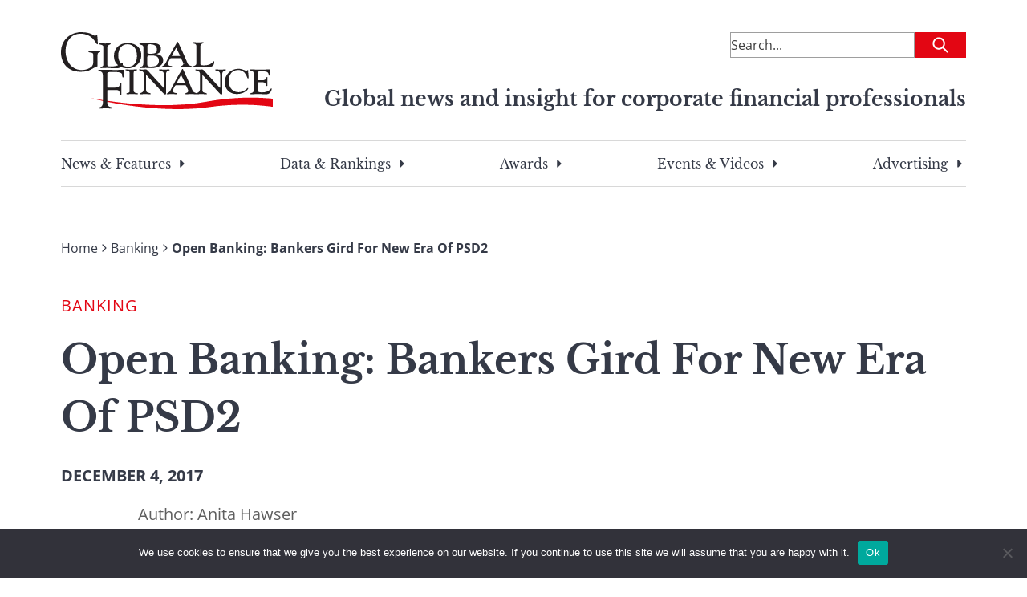

--- FILE ---
content_type: text/html; charset=utf-8
request_url: https://www.google.com/recaptcha/api2/aframe
body_size: 181
content:
<!DOCTYPE HTML><html><head><meta http-equiv="content-type" content="text/html; charset=UTF-8"></head><body><script nonce="1aXeRLscEzLbWrwg2tkjFg">/** Anti-fraud and anti-abuse applications only. See google.com/recaptcha */ try{var clients={'sodar':'https://pagead2.googlesyndication.com/pagead/sodar?'};window.addEventListener("message",function(a){try{if(a.source===window.parent){var b=JSON.parse(a.data);var c=clients[b['id']];if(c){var d=document.createElement('img');d.src=c+b['params']+'&rc='+(localStorage.getItem("rc::a")?sessionStorage.getItem("rc::b"):"");window.document.body.appendChild(d);sessionStorage.setItem("rc::e",parseInt(sessionStorage.getItem("rc::e")||0)+1);localStorage.setItem("rc::h",'1768550411729');}}}catch(b){}});window.parent.postMessage("_grecaptcha_ready", "*");}catch(b){}</script></body></html>

--- FILE ---
content_type: image/svg+xml
request_url: https://gfmag.com/wp-content/themes/global-finance/src/images/icons/email.svg
body_size: 243
content:
<svg width="20" height="16" viewBox="0 0 20 16" fill="none" xmlns="http://www.w3.org/2000/svg">
<path fill-rule="evenodd" clip-rule="evenodd" d="M17.0001 0H3.00011C1.34965 0 0.0104762 1.3328 0.000166208 2.98083C-3.33708e-05 2.99179 -5.30421e-05 3.00273 0.000106274 3.01367V13C0.000106274 14.6569 1.34325 16 3.00011 16H17.0001C18.657 16 20.0001 14.6569 20.0001 13V3.01366C20.0003 3.00273 20.0002 2.99179 20 2.98085C19.9897 1.33281 18.6506 0 17.0001 0ZM17.888 2.53948C17.7214 2.21894 17.3863 2 17.0001 2H3.00011C2.61389 2 2.27881 2.21894 2.11222 2.53948L10.0001 7.797L17.888 2.53948ZM2.00011 4.86852V13C2.00011 13.5523 2.44782 14 3.00011 14H17.0001C17.5524 14 18.0001 13.5523 18.0001 13V4.86852L10.5548 9.83205C10.2562 10.0311 9.8773 10.0532 9.56086 9.8984L9.44541 9.83205L2.00011 4.86852Z" fill="#353A47"/>
</svg>
